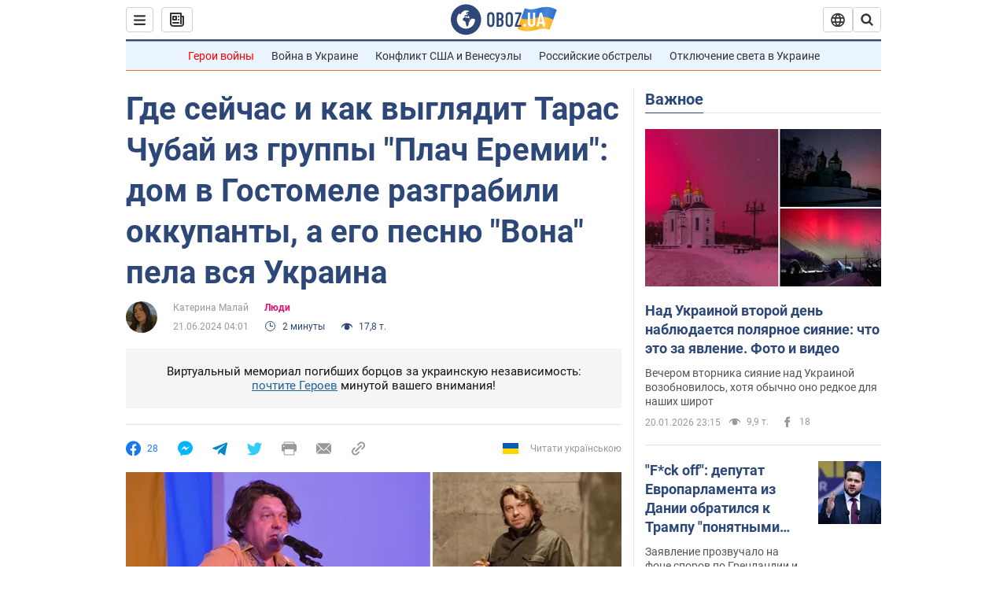

--- FILE ---
content_type: application/x-javascript; charset=utf-8
request_url: https://servicer.idealmedia.io/1418748/1?nocmp=1&sessionId=697067f1-078ae&sessionPage=1&sessionNumberWeek=1&sessionNumber=1&scale_metric_1=64.00&scale_metric_2=256.00&scale_metric_3=100.00&cbuster=1768974321400257457198&pvid=f67f9e11-9c1c-4cb2-9253-1a3a4a6e583a&implVersion=11&lct=1763555100&mp4=1&ap=1&consentStrLen=0&wlid=92c10deb-e655-4dd2-9ede-859fb9bef901&uniqId=02369&niet=4g&nisd=false&evt=%5B%7B%22event%22%3A1%2C%22methods%22%3A%5B1%2C2%5D%7D%2C%7B%22event%22%3A2%2C%22methods%22%3A%5B1%2C2%5D%7D%5D&pv=5&jsv=es6&dpr=1&hashCommit=cbd500eb&apt=2024-06-21T04%3A01%3A00&tfre=4357&w=0&h=1&tl=150&tlp=1&sz=0x1&szp=1&szl=1&cxurl=https%3A%2F%2Fnews.obozrevatel.com%2Fshow%2Fpeople%2Fgde-sejchas-i-kak-vyiglyadit-taras-chubaj-iz-gruppyi-plach-eremii-dom-v-gostomele-razgrabili-okkupantyi-a-ego-pesnyu-vona-pela-vsya-ukraina.htm&ref=&lu=https%3A%2F%2Fnews.obozrevatel.com%2Fshow%2Fpeople%2Fgde-sejchas-i-kak-vyiglyadit-taras-chubaj-iz-gruppyi-plach-eremii-dom-v-gostomele-razgrabili-okkupantyi-a-ego-pesnyu-vona-pela-vsya-ukraina.htm
body_size: 897
content:
var _mgq=_mgq||[];
_mgq.push(["IdealmediaLoadGoods1418748_02369",[
["tsn.ua","11961761","1","Після окупації саме цього міста рф хоче закінчити війну","Переможниця «Битви екстрасенсів», тарологиня Яна Пасинкова передбачила, що Росія планувала вийти до Одеси і після окупації півдня України закінчити війну.","0","","","","0lW0Gv2BBMymQ5CnifDX-mEqxgn8sv97QSAEg5LuuaYwTJzDlndJxZG2sYQLxm7SJP9NESf5a0MfIieRFDqB_Kldt0JdlZKDYLbkLtP-Q-V_1mTdBdYUCN86GxqwFFji",{"i":"https://s-img.idealmedia.io/n/11961761/45x45/96x0x386x386/aHR0cDovL2ltZ2hvc3RzLmNvbS90LzIwMjYtMDEvNTA5MTUzLzlhMjU5ODJiM2ExM2I0YjVhNjViYWFiOTg1ODY2NDBlLmpwZWc.webp?v=1768974321-kEhvKHJd294JYqhBdPbbTMO_m9VAD1USsNLZ29NPygk","l":"https://clck.idealmedia.io/pnews/11961761/i/1298901/pp/1/1?h=0lW0Gv2BBMymQ5CnifDX-mEqxgn8sv97QSAEg5LuuaYwTJzDlndJxZG2sYQLxm7SJP9NESf5a0MfIieRFDqB_Kldt0JdlZKDYLbkLtP-Q-V_1mTdBdYUCN86GxqwFFji&utm_campaign=obozrevatel.com&utm_source=obozrevatel.com&utm_medium=referral&rid=5ffadeae-f68c-11f0-9799-d404e6f97680&tt=Direct&att=3&afrd=296&iv=11&ct=1&gdprApplies=0&muid=q0kl-GIp2bJl&st=-300&mp4=1&h2=RGCnD2pppFaSHdacZpvmnoTb7XFiyzmF87A5iRFByjtkApNTXTADCUxIDol3FKO5_5gowLa8haMRwNFoxyVg8A**","adc":[],"sdl":0,"dl":"","category":"Интересное","dbbr":0,"bbrt":0,"type":"e","media-type":"static","clicktrackers":[],"cta":"Читати далі","cdt":"","tri":"5ffaeedc-f68c-11f0-9799-d404e6f97680","crid":"11961761"}],],
{"awc":{},"dt":"desktop","ts":"","tt":"Direct","isBot":1,"h2":"RGCnD2pppFaSHdacZpvmnoTb7XFiyzmF87A5iRFByjtkApNTXTADCUxIDol3FKO5_5gowLa8haMRwNFoxyVg8A**","ats":0,"rid":"5ffadeae-f68c-11f0-9799-d404e6f97680","pvid":"f67f9e11-9c1c-4cb2-9253-1a3a4a6e583a","iv":11,"brid":32,"muidn":"q0kl-GIp2bJl","dnt":2,"cv":2,"afrd":296,"consent":true,"adv_src_id":39175}]);
_mgqp();
